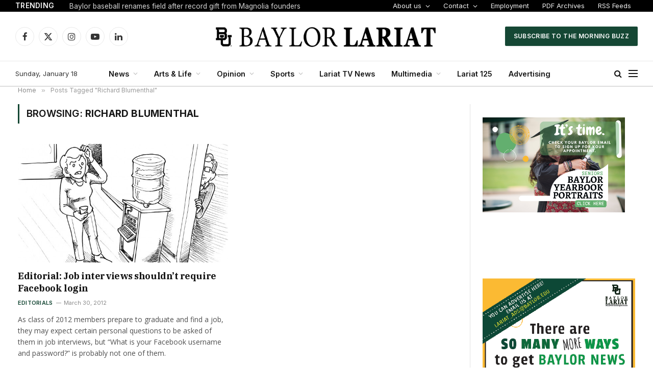

--- FILE ---
content_type: text/html; charset=utf-8
request_url: https://www.google.com/maps/d/embed?mid=17ZxLsvzJYqgDj_X7wvyZBmXnl1SYQi0&ehbc=2E312F
body_size: 10206
content:
<!DOCTYPE html><html itemscope itemtype="http://schema.org/WebSite"><head><script nonce="wjLZeLZ2belr07VrHQZVqg">window['ppConfig'] = {productName: '06194a8f37177242d55a18e38c5a91c6', deleteIsEnforced:  false , sealIsEnforced:  false , heartbeatRate:  0.5 , periodicReportingRateMillis:  60000.0 , disableAllReporting:  false };(function(){'use strict';function k(a){var b=0;return function(){return b<a.length?{done:!1,value:a[b++]}:{done:!0}}}function l(a){var b=typeof Symbol!="undefined"&&Symbol.iterator&&a[Symbol.iterator];if(b)return b.call(a);if(typeof a.length=="number")return{next:k(a)};throw Error(String(a)+" is not an iterable or ArrayLike");}var m=typeof Object.defineProperties=="function"?Object.defineProperty:function(a,b,c){if(a==Array.prototype||a==Object.prototype)return a;a[b]=c.value;return a};
function n(a){a=["object"==typeof globalThis&&globalThis,a,"object"==typeof window&&window,"object"==typeof self&&self,"object"==typeof global&&global];for(var b=0;b<a.length;++b){var c=a[b];if(c&&c.Math==Math)return c}throw Error("Cannot find global object");}var p=n(this);function q(a,b){if(b)a:{var c=p;a=a.split(".");for(var d=0;d<a.length-1;d++){var e=a[d];if(!(e in c))break a;c=c[e]}a=a[a.length-1];d=c[a];b=b(d);b!=d&&b!=null&&m(c,a,{configurable:!0,writable:!0,value:b})}}
q("Object.is",function(a){return a?a:function(b,c){return b===c?b!==0||1/b===1/c:b!==b&&c!==c}});q("Array.prototype.includes",function(a){return a?a:function(b,c){var d=this;d instanceof String&&(d=String(d));var e=d.length;c=c||0;for(c<0&&(c=Math.max(c+e,0));c<e;c++){var f=d[c];if(f===b||Object.is(f,b))return!0}return!1}});
q("String.prototype.includes",function(a){return a?a:function(b,c){if(this==null)throw new TypeError("The 'this' value for String.prototype.includes must not be null or undefined");if(b instanceof RegExp)throw new TypeError("First argument to String.prototype.includes must not be a regular expression");return this.indexOf(b,c||0)!==-1}});function r(a,b,c){a("https://csp.withgoogle.com/csp/proto/"+encodeURIComponent(b),JSON.stringify(c))}function t(){var a;if((a=window.ppConfig)==null?0:a.disableAllReporting)return function(){};var b,c,d,e;return(e=(b=window)==null?void 0:(c=b.navigator)==null?void 0:(d=c.sendBeacon)==null?void 0:d.bind(navigator))!=null?e:u}function u(a,b){var c=new XMLHttpRequest;c.open("POST",a);c.send(b)}
function v(){var a=(w=Object.prototype)==null?void 0:w.__lookupGetter__("__proto__"),b=x,c=y;return function(){var d=a.call(this),e,f,g,h;r(c,b,{type:"ACCESS_GET",origin:(f=window.location.origin)!=null?f:"unknown",report:{className:(g=d==null?void 0:(e=d.constructor)==null?void 0:e.name)!=null?g:"unknown",stackTrace:(h=Error().stack)!=null?h:"unknown"}});return d}}
function z(){var a=(A=Object.prototype)==null?void 0:A.__lookupSetter__("__proto__"),b=x,c=y;return function(d){d=a.call(this,d);var e,f,g,h;r(c,b,{type:"ACCESS_SET",origin:(f=window.location.origin)!=null?f:"unknown",report:{className:(g=d==null?void 0:(e=d.constructor)==null?void 0:e.name)!=null?g:"unknown",stackTrace:(h=Error().stack)!=null?h:"unknown"}});return d}}function B(a,b){C(a.productName,b);setInterval(function(){C(a.productName,b)},a.periodicReportingRateMillis)}
var D="constructor __defineGetter__ __defineSetter__ hasOwnProperty __lookupGetter__ __lookupSetter__ isPrototypeOf propertyIsEnumerable toString valueOf __proto__ toLocaleString x_ngfn_x".split(" "),E=D.concat,F=navigator.userAgent.match(/Firefox\/([0-9]+)\./),G=(!F||F.length<2?0:Number(F[1])<75)?["toSource"]:[],H;if(G instanceof Array)H=G;else{for(var I=l(G),J,K=[];!(J=I.next()).done;)K.push(J.value);H=K}var L=E.call(D,H),M=[];
function C(a,b){for(var c=[],d=l(Object.getOwnPropertyNames(Object.prototype)),e=d.next();!e.done;e=d.next())e=e.value,L.includes(e)||M.includes(e)||c.push(e);e=Object.prototype;d=[];for(var f=0;f<c.length;f++){var g=c[f];d[f]={name:g,descriptor:Object.getOwnPropertyDescriptor(Object.prototype,g),type:typeof e[g]}}if(d.length!==0){c=l(d);for(e=c.next();!e.done;e=c.next())M.push(e.value.name);var h;r(b,a,{type:"SEAL",origin:(h=window.location.origin)!=null?h:"unknown",report:{blockers:d}})}};var N=Math.random(),O=t(),P=window.ppConfig;P&&(P.disableAllReporting||P.deleteIsEnforced&&P.sealIsEnforced||N<P.heartbeatRate&&r(O,P.productName,{origin:window.location.origin,type:"HEARTBEAT"}));var y=t(),Q=window.ppConfig;if(Q)if(Q.deleteIsEnforced)delete Object.prototype.__proto__;else if(!Q.disableAllReporting){var x=Q.productName;try{var w,A;Object.defineProperty(Object.prototype,"__proto__",{enumerable:!1,get:v(),set:z()})}catch(a){}}
(function(){var a=t(),b=window.ppConfig;b&&(b.sealIsEnforced?Object.seal(Object.prototype):b.disableAllReporting||(document.readyState!=="loading"?B(b,a):document.addEventListener("DOMContentLoaded",function(){B(b,a)})))})();}).call(this);
</script><title itemprop="name">Lariat Stands - Google My Maps</title><meta name="robots" content="noindex,nofollow"/><meta http-equiv="X-UA-Compatible" content="IE=edge,chrome=1"><meta name="viewport" content="initial-scale=1.0,minimum-scale=1.0,maximum-scale=1.0,user-scalable=0,width=device-width"/><meta name="description" itemprop="description" content="Location of Lariat newsstands"/><meta itemprop="url" content="https://www.google.com/maps/d/viewer?mid=17ZxLsvzJYqgDj_X7wvyZBmXnl1SYQi0"/><meta itemprop="image" content="https://www.google.com/maps/d/thumbnail?mid=17ZxLsvzJYqgDj_X7wvyZBmXnl1SYQi0"/><meta property="og:type" content="website"/><meta property="og:title" content="Lariat Stands - Google My Maps"/><meta property="og:description" content="Location of Lariat newsstands"/><meta property="og:url" content="https://www.google.com/maps/d/viewer?mid=17ZxLsvzJYqgDj_X7wvyZBmXnl1SYQi0"/><meta property="og:image" content="https://www.google.com/maps/d/thumbnail?mid=17ZxLsvzJYqgDj_X7wvyZBmXnl1SYQi0"/><meta property="og:site_name" content="Google My Maps"/><meta name="twitter:card" content="summary_large_image"/><meta name="twitter:title" content="Lariat Stands - Google My Maps"/><meta name="twitter:description" content="Location of Lariat newsstands"/><meta name="twitter:image:src" content="https://www.google.com/maps/d/thumbnail?mid=17ZxLsvzJYqgDj_X7wvyZBmXnl1SYQi0"/><link rel="stylesheet" id="gmeviewer-styles" href="https://www.gstatic.com/mapspro/_/ss/k=mapspro.gmeviewer.ZPef100W6CI.L.W.O/am=AAAE/d=0/rs=ABjfnFU-qGe8BTkBR_LzMLwzNczeEtSkkw" nonce="UNGIbW6Jimo8h9zFQdi09w"><link rel="stylesheet" href="https://fonts.googleapis.com/css?family=Roboto:300,400,500,700" nonce="UNGIbW6Jimo8h9zFQdi09w"><link rel="shortcut icon" href="//www.gstatic.com/mapspro/images/favicon-001.ico"><link rel="canonical" href="https://www.google.com/mymaps/viewer?mid=17ZxLsvzJYqgDj_X7wvyZBmXnl1SYQi0&amp;hl=en_US"></head><body jscontroller="O1VPAb" jsaction="click:cOuCgd;"><div class="c4YZDc HzV7m-b7CEbf SfQLQb-QClCJf-giiMnc SfQLQb-dIxMhd-bN97Pc-b3rLgd"><div class="jQhVs-haAclf"><div class="jQhVs-uMX1Ee-My5Dr-purZT-uDEFge"><div class="jQhVs-uMX1Ee-My5Dr-purZT-uDEFge-bN97Pc"><div class="jQhVs-uMX1Ee-My5Dr-purZT-uDEFge-Bz112c"></div><div class="jQhVs-uMX1Ee-My5Dr-purZT-uDEFge-fmcmS-haAclf"><div class="jQhVs-uMX1Ee-My5Dr-purZT-uDEFge-fmcmS">Open full screen to view more</div></div></div></div></div><div class="i4ewOd-haAclf"><div class="i4ewOd-UzWXSb" id="map-canvas"></div></div><div class="X3SwIb-haAclf NBDE7b-oxvKad"><div class="X3SwIb-i8xkGf"></div></div><div class="Te60Vd-ZMv3u dIxMhd-bN97Pc-b3rLgd"><div class="dIxMhd-bN97Pc-Tswv1b-Bz112c"></div><div class="dIxMhd-bN97Pc-b3rLgd-fmcmS">This map was created by a user. <a href="//support.google.com/mymaps/answer/3024454?hl=en&amp;amp;ref_topic=3188329" target="_blank">Learn how to create your own.</a></div><div class="dIxMhd-bN97Pc-b3rLgd-TvD9Pc" title="Close"></div></div><script nonce="wjLZeLZ2belr07VrHQZVqg">this.gbar_=this.gbar_||{};(function(_){var window=this;
try{
_.Fd=function(a,b,c){if(!a.j)if(c instanceof Array)for(var d of c)_.Fd(a,b,d);else{d=(0,_.y)(a.C,a,b);const e=a.v+c;a.v++;b.dataset.eqid=e;a.B[e]=d;b&&b.addEventListener?b.addEventListener(c,d,!1):b&&b.attachEvent?b.attachEvent("on"+c,d):a.o.log(Error("t`"+b))}};
}catch(e){_._DumpException(e)}
try{
var Gd=document.querySelector(".gb_J .gb_B"),Hd=document.querySelector("#gb.gb_ad");Gd&&!Hd&&_.Fd(_.od,Gd,"click");
}catch(e){_._DumpException(e)}
try{
_.qh=function(a){if(a.v)return a.v;for(const b in a.i)if(a.i[b].ka()&&a.i[b].B())return a.i[b];return null};_.rh=function(a,b){a.i[b.J()]=b};var sh=new class extends _.N{constructor(){var a=_.$c;super();this.B=a;this.v=null;this.o={};this.C={};this.i={};this.j=null}A(a){this.i[a]&&(_.qh(this)&&_.qh(this).J()==a||this.i[a].P(!0))}Ua(a){this.j=a;for(const b in this.i)this.i[b].ka()&&this.i[b].Ua(a)}oc(a){return a in this.i?this.i[a]:null}};_.rd("dd",sh);
}catch(e){_._DumpException(e)}
try{
_.Ji=function(a,b){return _.H(a,36,b)};
}catch(e){_._DumpException(e)}
try{
var Ki=document.querySelector(".gb_z .gb_B"),Li=document.querySelector("#gb.gb_ad");Ki&&!Li&&_.Fd(_.od,Ki,"click");
}catch(e){_._DumpException(e)}
})(this.gbar_);
// Google Inc.
</script><script nonce="wjLZeLZ2belr07VrHQZVqg">
  function _DumpException(e) {
    if (window.console) {
      window.console.error(e.stack);
    }
  }
  var _pageData = "[[1,null,null,null,null,null,null,null,null,null,\"at\",\"\",\"\",1768773320683,\"\",\"en_US\",false,[],\"https://www.google.com/maps/d/viewer?mid\\u003d17ZxLsvzJYqgDj_X7wvyZBmXnl1SYQi0\",\"https://www.google.com/maps/d/embed?mid\\u003d17ZxLsvzJYqgDj_X7wvyZBmXnl1SYQi0\\u0026ehbc\\u003d2E312F\",\"https://www.google.com/maps/d/edit?mid\\u003d17ZxLsvzJYqgDj_X7wvyZBmXnl1SYQi0\",\"https://www.google.com/maps/d/thumbnail?mid\\u003d17ZxLsvzJYqgDj_X7wvyZBmXnl1SYQi0\",null,null,true,\"https://www.google.com/maps/d/print?mid\\u003d17ZxLsvzJYqgDj_X7wvyZBmXnl1SYQi0\",\"https://www.google.com/maps/d/pdf?mid\\u003d17ZxLsvzJYqgDj_X7wvyZBmXnl1SYQi0\",\"https://www.google.com/maps/d/viewer?mid\\u003d17ZxLsvzJYqgDj_X7wvyZBmXnl1SYQi0\",null,false,\"/maps/d\",\"maps/sharing\",\"//www.google.com/intl/en_US/help/terms_maps.html\",true,\"https://docs.google.com/picker\",null,false,null,[[[\"//www.gstatic.com/mapspro/images/google-my-maps-logo-regular-001.png\",143,25],[\"//www.gstatic.com/mapspro/images/google-my-maps-logo-regular-2x-001.png\",286,50]],[[\"//www.gstatic.com/mapspro/images/google-my-maps-logo-small-001.png\",113,20],[\"//www.gstatic.com/mapspro/images/google-my-maps-logo-small-2x-001.png\",226,40]]],1,\"https://www.gstatic.com/mapspro/_/js/k\\u003dmapspro.gmeviewer.en_US.knJKv4m5-eY.O/am\\u003dAAAE/d\\u003d0/rs\\u003dABjfnFWJ7eYXBrZ1WlLyBY6MwF9-imcrgg/m\\u003dgmeviewer_base\",null,null,true,null,\"US\",null,null,null,null,null,null,true],[\"mf.map\",\"17ZxLsvzJYqgDj_X7wvyZBmXnl1SYQi0\",\"Lariat Stands\",null,[-97.12299753565665,31.561829349985896,-97.04819609064933,31.533704990821395],[-97.1245305,31.5586697,-97.11148820000001,31.540767000000002],[[null,\"9CwmTqwkHj8\",\"Newsstands\",\"\",[[[\"https://mt.googleapis.com/vt/icon/name\\u003dicons/onion/SHARED-mymaps-pin-container-bg_4x.png,icons/onion/SHARED-mymaps-pin-container_4x.png,icons/onion/1899-blank-shape_pin_4x.png\\u0026highlight\\u003dff000000,0288D1\\u0026scale\\u003d2.0\"],null,1,1,[[null,[31.549484100000004,-97.1184986]],\"0\",null,\"9CwmTqwkHj8\",[31.5494841,-97.1184986],[0,-128],\"44A76FB89B322768\"],[[\"Castellaw\"]]],[[\"https://mt.googleapis.com/vt/icon/name\\u003dicons/onion/SHARED-mymaps-pin-container-bg_4x.png,icons/onion/SHARED-mymaps-pin-container_4x.png,icons/onion/1899-blank-shape_pin_4x.png\\u0026highlight\\u003dff000000,0288D1\\u0026scale\\u003d2.0\"],null,1,1,[[null,[31.549642999999996,-97.1187134]],\"0\",null,\"9CwmTqwkHj8\",[31.549643,-97.1187134],[0,-128],\"44A77037CF88E396\"],[[\"Castellaw\"]]],[[\"https://mt.googleapis.com/vt/icon/name\\u003dicons/onion/SHARED-mymaps-pin-container-bg_4x.png,icons/onion/SHARED-mymaps-pin-container_4x.png,icons/onion/1899-blank-shape_pin_4x.png\\u0026highlight\\u003dff000000,0288D1\\u0026scale\\u003d2.0\"],null,1,1,[[null,[31.5504483,-97.1199282]],\"0\",null,\"9CwmTqwkHj8\",[31.5504483,-97.1199282],[0,-128],\"44A77985198BB8F3\"],[[\"Truett Seminary\"]]],[[\"https://mt.googleapis.com/vt/icon/name\\u003dicons/onion/SHARED-mymaps-pin-container-bg_4x.png,icons/onion/SHARED-mymaps-pin-container_4x.png,icons/onion/1899-blank-shape_pin_4x.png\\u0026highlight\\u003dff000000,0288D1\\u0026scale\\u003d2.0\"],null,1,1,[[null,[31.5503342,-97.1171177]],\"0\",null,\"9CwmTqwkHj8\",[31.5503342,-97.1171177],[0,-128],\"44A77A01A551979F\"],[[\"Rogers Engineering\"]]],[[\"https://mt.googleapis.com/vt/icon/name\\u003dicons/onion/SHARED-mymaps-pin-container-bg_4x.png,icons/onion/SHARED-mymaps-pin-container_4x.png,icons/onion/1899-blank-shape_pin_4x.png\\u0026highlight\\u003dff000000,0288D1\\u0026scale\\u003d2.0\"],null,1,1,[[null,[31.5497139,-97.1147247]],\"0\",null,\"9CwmTqwkHj8\",[31.5497139,-97.1147247],[0,-128],\"44A77AAB09A76BA1\"],[[\"Lewis Art Building\"]]],[[\"https://mt.googleapis.com/vt/icon/name\\u003dicons/onion/SHARED-mymaps-pin-container-bg_4x.png,icons/onion/SHARED-mymaps-pin-container_4x.png,icons/onion/1899-blank-shape_pin_4x.png\\u0026highlight\\u003dff000000,0288D1\\u0026scale\\u003d2.0\"],null,1,1,[[null,[31.5484634,-97.1133865]],\"0\",null,\"9CwmTqwkHj8\",[31.5484634,-97.1133865],[0,-128],\"44A77B4ABCB8CD73\"],[[\"Baylor Science Building\"]]],[[\"https://mt.googleapis.com/vt/icon/name\\u003dicons/onion/SHARED-mymaps-pin-container-bg_4x.png,icons/onion/SHARED-mymaps-pin-container_4x.png,icons/onion/1899-blank-shape_pin_4x.png\\u0026highlight\\u003dff000000,0288D1\\u0026scale\\u003d2.0\"],null,1,1,[[null,[31.5479683,-97.1130304]],\"0\",null,\"9CwmTqwkHj8\",[31.5479683,-97.1130304],[0,-128],\"44A77BD5ED44FC67\"],[[\"Baylor Science Building\"]]],[[\"https://mt.googleapis.com/vt/icon/name\\u003dicons/onion/SHARED-mymaps-pin-container-bg_4x.png,icons/onion/SHARED-mymaps-pin-container_4x.png,icons/onion/1899-blank-shape_pin_4x.png\\u0026highlight\\u003dff000000,0288D1\\u0026scale\\u003d2.0\"],null,1,1,[[null,[31.547506800000004,-97.1130602]],\"0\",null,\"9CwmTqwkHj8\",[31.5475068,-97.1130602],[0,-128],\"44A77CA7F3106804\"],[[\"Baylor Science Building\"]]],[[\"https://mt.googleapis.com/vt/icon/name\\u003dicons/onion/SHARED-mymaps-pin-container-bg_4x.png,icons/onion/SHARED-mymaps-pin-container_4x.png,icons/onion/1899-blank-shape_pin_4x.png\\u0026highlight\\u003dff000000,0288D1\\u0026scale\\u003d2.0\"],null,1,1,[[null,[31.547394300000004,-97.1141629]],\"0\",null,\"9CwmTqwkHj8\",[31.5473943,-97.1141629],[0,-128],\"44A7883BDB49D51C\"],[[\"Student Life Center\"]]],[[\"https://mt.googleapis.com/vt/icon/name\\u003dicons/onion/SHARED-mymaps-pin-container-bg_4x.png,icons/onion/SHARED-mymaps-pin-container_4x.png,icons/onion/1899-blank-shape_pin_4x.png\\u0026highlight\\u003dff000000,0288D1\\u0026scale\\u003d2.0\"],null,1,1,[[null,[31.5450855,-97.11374380000001]],\"0\",null,\"9CwmTqwkHj8\",[31.5450855,-97.1137438],[0,-128],\"44A788BBDBF35DD0\"],[[\"East Village\"]]],[[\"https://mt.googleapis.com/vt/icon/name\\u003dicons/onion/SHARED-mymaps-pin-container-bg_4x.png,icons/onion/SHARED-mymaps-pin-container_4x.png,icons/onion/1899-blank-shape_pin_4x.png\\u0026highlight\\u003dff000000,0288D1\\u0026scale\\u003d2.0\"],null,1,1,[[null,[31.5474551,-97.1178456]],\"0\",null,\"9CwmTqwkHj8\",[31.5474551,-97.1178456],[0,-128],\"44A789453DC58821\"],[[\"Sid Richardson\"]]],[[\"https://mt.googleapis.com/vt/icon/name\\u003dicons/onion/SHARED-mymaps-pin-container-bg_4x.png,icons/onion/SHARED-mymaps-pin-container_4x.png,icons/onion/1899-blank-shape_pin_4x.png\\u0026highlight\\u003dff000000,0288D1\\u0026scale\\u003d2.0\"],null,1,1,[[null,[31.5473368,-97.1179938]],\"0\",null,\"9CwmTqwkHj8\",[31.5473368,-97.1179938],[0,-128],\"44A789A7CB5E6696\"],[[\"Sid Richardson\"]]],[[\"https://mt.googleapis.com/vt/icon/name\\u003dicons/onion/SHARED-mymaps-pin-container-bg_4x.png,icons/onion/SHARED-mymaps-pin-container_4x.png,icons/onion/1899-blank-shape_pin_4x.png\\u0026highlight\\u003dff000000,0288D1\\u0026scale\\u003d2.0\"],null,1,1,[[null,[31.548739000000005,-97.1193936]],\"0\",null,\"9CwmTqwkHj8\",[31.548739,-97.1193936],[0,-128],\"44A78A17A6DD368F\"],[[\"Marrs Mclean Science\"]]],[[\"https://mt.googleapis.com/vt/icon/name\\u003dicons/onion/SHARED-mymaps-pin-container-bg_4x.png,icons/onion/SHARED-mymaps-pin-container_4x.png,icons/onion/1899-blank-shape_pin_4x.png\\u0026highlight\\u003dff000000,0288D1\\u0026scale\\u003d2.0\"],null,1,1,[[null,[31.548619000000002,-97.1195478]],\"0\",null,\"9CwmTqwkHj8\",[31.548619,-97.1195478],[0,-128],\"44A78ABA8996F34E\"],[[\"Marrs Mclean Science\"]]],[[\"https://mt.googleapis.com/vt/icon/name\\u003dicons/onion/SHARED-mymaps-pin-container-bg_4x.png,icons/onion/SHARED-mymaps-pin-container_4x.png,icons/onion/1899-blank-shape_pin_4x.png\\u0026highlight\\u003dff000000,0288D1\\u0026scale\\u003d2.0\"],null,1,1,[[null,[31.5474359,-97.1205073]],\"0\",null,\"9CwmTqwkHj8\",[31.5474359,-97.1205073],[0,-128],\"44A78AFEC357B3DD\"],[[\"Marrs Mclean Gym\"]]],[[\"https://mt.googleapis.com/vt/icon/name\\u003dicons/onion/SHARED-mymaps-pin-container-bg_4x.png,icons/onion/SHARED-mymaps-pin-container_4x.png,icons/onion/1899-blank-shape_pin_4x.png\\u0026highlight\\u003dff000000,0288D1\\u0026scale\\u003d2.0\"],null,1,1,[[null,[31.554328400000003,-97.1152847]],\"0\",null,\"9CwmTqwkHj8\",[31.5543284,-97.1152847],[0,-128],\"44A78D5C2D764E00\"],[[\"Law School\"]]],[[\"https://mt.googleapis.com/vt/icon/name\\u003dicons/onion/SHARED-mymaps-pin-container-bg_4x.png,icons/onion/SHARED-mymaps-pin-container_4x.png,icons/onion/1899-blank-shape_pin_4x.png\\u0026highlight\\u003dff000000,0288D1\\u0026scale\\u003d2.0\"],null,1,1,[[null,[31.5519532,-97.11500000000001]],\"0\",null,\"9CwmTqwkHj8\",[31.5519532,-97.115],[0,-128],\"44A78DCC78C0CB9E\"],[[\"Mayborn Museum Complex\"]]],[[\"https://mt.googleapis.com/vt/icon/name\\u003dicons/onion/SHARED-mymaps-pin-container-bg_4x.png,icons/onion/SHARED-mymaps-pin-container_4x.png,icons/onion/1899-blank-shape_pin_4x.png\\u0026highlight\\u003dff000000,0288D1\\u0026scale\\u003d2.0\"],null,1,1,[[null,[31.555560300000003,-97.1215788]],\"0\",null,\"9CwmTqwkHj8\",[31.5555603,-97.1215788],[0,-128],\"44A78EAEF70A330E\"],[[\"Robinson Tower\"]]],[[\"https://mt.googleapis.com/vt/icon/name\\u003dicons/onion/SHARED-mymaps-pin-container-bg_4x.png,icons/onion/SHARED-mymaps-pin-container_4x.png,icons/onion/1899-blank-shape_pin_4x.png\\u0026highlight\\u003dff000000,0288D1\\u0026scale\\u003d2.0\"],null,1,1,[[null,[31.5586697,-97.1166329]],\"0\",null,\"9CwmTqwkHj8\",[31.5586697,-97.1166329],[0,-128],\"44A78F907FBA7D7F\"],[[\"Baylor Club\"]]],[[\"https://mt.googleapis.com/vt/icon/name\\u003dicons/onion/SHARED-mymaps-pin-container-bg_4x.png,icons/onion/SHARED-mymaps-pin-container_4x.png,icons/onion/1899-blank-shape_pin_4x.png\\u0026highlight\\u003dff000000,0288D1\\u0026scale\\u003d2.0\"],null,1,1,[[null,[31.540767000000002,-97.11148820000001]],\"0\",null,\"9CwmTqwkHj8\",[31.540767,-97.1114882],[0,-128],\"44A7906AA966B31C\"],[[\"Brothers Management\"]]],[[\"https://mt.googleapis.com/vt/icon/name\\u003dicons/onion/SHARED-mymaps-pin-container-bg_4x.png,icons/onion/SHARED-mymaps-pin-container_4x.png,icons/onion/1899-blank-shape_pin_4x.png\\u0026highlight\\u003dff000000,0288D1\\u0026scale\\u003d2.0\"],null,1,1,[[null,[31.548824000000003,-97.1181195]],\"0\",null,\"9CwmTqwkHj8\",[31.548824,-97.1181195],[0,-128],\"44A79102DCF01962\"],[[\"Moody Library\"]]],[[\"https://mt.googleapis.com/vt/icon/name\\u003dicons/onion/SHARED-mymaps-pin-container-bg_4x.png,icons/onion/SHARED-mymaps-pin-container_4x.png,icons/onion/1899-blank-shape_pin_4x.png\\u0026highlight\\u003dff000000,0288D1\\u0026scale\\u003d2.0\"],null,1,1,[[null,[31.548757700000003,-97.1179398]],\"0\",null,\"9CwmTqwkHj8\",[31.5487577,-97.1179398],[0,-128],\"44A791D11D82FD8A\"],[[\"Moody Library\"]]],[[\"https://mt.googleapis.com/vt/icon/name\\u003dicons/onion/SHARED-mymaps-pin-container-bg_4x.png,icons/onion/SHARED-mymaps-pin-container_4x.png,icons/onion/1899-blank-shape_pin_4x.png\\u0026highlight\\u003dff000000,0288D1\\u0026scale\\u003d2.0\"],null,1,1,[[null,[31.5488362,-97.1177113]],\"0\",null,\"9CwmTqwkHj8\",[31.5488362,-97.1177113],[0,-128],\"44A792530E9C6B84\"],[[\"Moody Library\"]]],[[\"https://mt.googleapis.com/vt/icon/name\\u003dicons/onion/SHARED-mymaps-pin-container-bg_4x.png,icons/onion/SHARED-mymaps-pin-container_4x.png,icons/onion/1899-blank-shape_pin_4x.png\\u0026highlight\\u003dff000000,0288D1\\u0026scale\\u003d2.0\"],null,1,1,[[null,[31.549444899999997,-97.1176513]],\"0\",null,\"9CwmTqwkHj8\",[31.5494449,-97.1176513],[0,-128],\"44A792FFA533DBC6\"],[[\"Poage Library\"]]],[[\"https://mt.googleapis.com/vt/icon/name\\u003dicons/onion/SHARED-mymaps-pin-container-bg_4x.png,icons/onion/SHARED-mymaps-pin-container_4x.png,icons/onion/1899-blank-shape_pin_4x.png\\u0026highlight\\u003dff000000,0288D1\\u0026scale\\u003d2.0\"],null,1,1,[[null,[31.549524900000005,-97.1169351]],\"0\",null,\"9CwmTqwkHj8\",[31.5495249,-97.1169351],[0,-128],\"44A79344983ECE2F\"],[[\"Jones Library\"]]],[[\"https://mt.googleapis.com/vt/icon/name\\u003dicons/onion/SHARED-mymaps-pin-container-bg_4x.png,icons/onion/SHARED-mymaps-pin-container_4x.png,icons/onion/1899-blank-shape_pin_4x.png\\u0026highlight\\u003dff000000,0288D1\\u0026scale\\u003d2.0\"],null,1,1,[[null,[31.548681100000003,-97.1208834]],\"0\",null,\"9CwmTqwkHj8\",[31.5486811,-97.1208834],[0,-128],\"44A794F7AFB79891\"],[[\"Penland\"]]],[[\"https://mt.googleapis.com/vt/icon/name\\u003dicons/onion/SHARED-mymaps-pin-container-bg_4x.png,icons/onion/SHARED-mymaps-pin-container_4x.png,icons/onion/1899-blank-shape_pin_4x.png\\u0026highlight\\u003dff000000,0288D1\\u0026scale\\u003d2.0\"],null,1,1,[[null,[31.548067200000002,-97.1218914]],\"0\",null,\"9CwmTqwkHj8\",[31.5480672,-97.1218914],[0,-128],\"44A795760B339EC1\"],[[\"Baylor Bookstore\"]]],[[\"https://mt.googleapis.com/vt/icon/name\\u003dicons/onion/SHARED-mymaps-pin-container-bg_4x.png,icons/onion/SHARED-mymaps-pin-container_4x.png,icons/onion/1899-blank-shape_pin_4x.png\\u0026highlight\\u003dff000000,0288D1\\u0026scale\\u003d2.0\"],null,1,1,[[null,[31.547565700000003,-97.1230895]],\"0\",null,\"9CwmTqwkHj8\",[31.5475657,-97.1230895],[0,-128],\"44A79611959D7CB2\"],[[\"Brooks Great Hall\"]]],[[\"https://mt.googleapis.com/vt/icon/name\\u003dicons/onion/SHARED-mymaps-pin-container-bg_4x.png,icons/onion/SHARED-mymaps-pin-container_4x.png,icons/onion/1899-blank-shape_pin_4x.png\\u0026highlight\\u003dff000000,0288D1\\u0026scale\\u003d2.0\"],null,1,1,[[null,[31.5459894,-97.1245305]],\"0\",null,\"9CwmTqwkHj8\",[31.5459894,-97.1245305],[0,-128],\"44A796F69F7CE924\"],[[\"Common Grounds\"]]],[[\"https://mt.googleapis.com/vt/icon/name\\u003dicons/onion/SHARED-mymaps-pin-container-bg_4x.png,icons/onion/SHARED-mymaps-pin-container_4x.png,icons/onion/1899-blank-shape_pin_4x.png\\u0026highlight\\u003dff000000,0288D1\\u0026scale\\u003d2.0\"],null,1,1,[[null,[31.545598000000002,-97.1235527]],\"0\",null,\"9CwmTqwkHj8\",[31.545598,-97.1235527],[0,-128],\"44A797B5923B53A1\"],[[\"Family and Consumer Sciences\"]]],[[\"https://mt.googleapis.com/vt/icon/name\\u003dicons/onion/SHARED-mymaps-pin-container-bg_4x.png,icons/onion/SHARED-mymaps-pin-container_4x.png,icons/onion/1899-blank-shape_pin_4x.png\\u0026highlight\\u003dff000000,0288D1\\u0026scale\\u003d2.0\"],null,1,1,[[null,[31.543496300000005,-97.1193066]],\"0\",null,\"9CwmTqwkHj8\",[31.5434963,-97.1193066],[0,-128],\"44A798C466E65218\"],[[\"Roxy Grove Hall\"]]],[[\"https://mt.googleapis.com/vt/icon/name\\u003dicons/onion/SHARED-mymaps-pin-container-bg_4x.png,icons/onion/SHARED-mymaps-pin-container_4x.png,icons/onion/1899-blank-shape_pin_4x.png\\u0026highlight\\u003dff000000,0288D1\\u0026scale\\u003d2.0\"],null,1,1,[[null,[31.544029899999998,-97.1193628]],\"0\",null,\"9CwmTqwkHj8\",[31.5440299,-97.1193628],[0,-128],\"44A799121167FC7D\"],[[\"Waco Hall\"]]],[[\"https://mt.googleapis.com/vt/icon/name\\u003dicons/onion/SHARED-mymaps-pin-container-bg_4x.png,icons/onion/SHARED-mymaps-pin-container_4x.png,icons/onion/1899-blank-shape_pin_4x.png\\u0026highlight\\u003dff000000,0288D1\\u0026scale\\u003d2.0\"],null,1,1,[[null,[31.544844700000002,-97.1183398]],\"0\",null,\"9CwmTqwkHj8\",[31.5448447,-97.1183398],[0,-128],\"44A7997F1E282CBF\"],[[\"Bobo Baptist Student Center\"]]],[[\"https://mt.googleapis.com/vt/icon/name\\u003dicons/onion/SHARED-mymaps-pin-container-bg_4x.png,icons/onion/SHARED-mymaps-pin-container_4x.png,icons/onion/1899-blank-shape_pin_4x.png\\u0026highlight\\u003dff000000,0288D1\\u0026scale\\u003d2.0\"],null,1,1,[[null,[31.545053600000003,-97.1178909]],\"0\",null,\"9CwmTqwkHj8\",[31.5450536,-97.1178909],[0,-128],\"44A79AA2FA215BF2\"],[[\"Faculty Center\"]]],[[\"https://mt.googleapis.com/vt/icon/name\\u003dicons/onion/SHARED-mymaps-pin-container-bg_4x.png,icons/onion/SHARED-mymaps-pin-container_4x.png,icons/onion/1899-blank-shape_pin_4x.png\\u0026highlight\\u003dff000000,0288D1\\u0026scale\\u003d2.0\"],null,1,1,[[null,[31.546057900000005,-97.1185427]],\"0\",null,\"9CwmTqwkHj8\",[31.5460579,-97.1185427],[0,-128],\"44A79B4FE4495D9B\"],[[\"Hankamer\"]]],[[\"https://mt.googleapis.com/vt/icon/name\\u003dicons/onion/SHARED-mymaps-pin-container-bg_4x.png,icons/onion/SHARED-mymaps-pin-container_4x.png,icons/onion/1899-blank-shape_pin_4x.png\\u0026highlight\\u003dff000000,0288D1\\u0026scale\\u003d2.0\"],null,1,1,[[null,[31.5460407,-97.1186232]],\"0\",null,\"9CwmTqwkHj8\",[31.5460407,-97.1186232],[0,-128],\"44A79CB293274D10\"],[[\"Hankamer\"]]],[[\"https://mt.googleapis.com/vt/icon/name\\u003dicons/onion/SHARED-mymaps-pin-container-bg_4x.png,icons/onion/SHARED-mymaps-pin-container_4x.png,icons/onion/1899-blank-shape_pin_4x.png\\u0026highlight\\u003dff000000,0288D1\\u0026scale\\u003d2.0\"],null,1,1,[[null,[31.5458889,-97.1176043]],\"0\",null,\"9CwmTqwkHj8\",[31.5458889,-97.1176043],[0,-128],\"44A79FA0415381D4\"],[[\"Department of Public Safety\"]]],[[\"https://mt.googleapis.com/vt/icon/name\\u003dicons/onion/SHARED-mymaps-pin-container-bg_4x.png,icons/onion/SHARED-mymaps-pin-container_4x.png,icons/onion/1899-blank-shape_pin_4x.png\\u0026highlight\\u003dff000000,0288D1\\u0026scale\\u003d2.0\"],null,1,1,[[null,[31.545783699999998,-97.11768080000002]],\"0\",null,\"9CwmTqwkHj8\",[31.5457837,-97.1176808],[0,-128],\"44A7A00D1AC207E1\"],[[\"DPS Hallway\"]]],[[\"https://mt.googleapis.com/vt/icon/name\\u003dicons/onion/SHARED-mymaps-pin-container-bg_4x.png,icons/onion/SHARED-mymaps-pin-container_4x.png,icons/onion/1899-blank-shape_pin_4x.png\\u0026highlight\\u003dff000000,0288D1\\u0026scale\\u003d2.0\"],null,1,1,[[null,[31.5453937,-97.1189074]],\"0\",null,\"9CwmTqwkHj8\",[31.5453937,-97.1189074],[0,-128],\"44A7A249F923FEAE\"],[[\"Carroll Library\"]]],[[\"https://mt.googleapis.com/vt/icon/name\\u003dicons/onion/SHARED-mymaps-pin-container-bg_4x.png,icons/onion/SHARED-mymaps-pin-container_4x.png,icons/onion/1899-blank-shape_pin_4x.png\\u0026highlight\\u003dff000000,0288D1\\u0026scale\\u003d2.0\"],null,1,1,[[null,[31.545401400000003,-97.1204103]],\"0\",null,\"9CwmTqwkHj8\",[31.5454014,-97.1204103],[0,-128],\"44A7A2F4238289C4\"],[[\"Draper\"]]],[[\"https://mt.googleapis.com/vt/icon/name\\u003dicons/onion/SHARED-mymaps-pin-container-bg_4x.png,icons/onion/SHARED-mymaps-pin-container_4x.png,icons/onion/1899-blank-shape_pin_4x.png\\u0026highlight\\u003dff000000,0288D1\\u0026scale\\u003d2.0\"],null,1,1,[[null,[31.545126,-97.1198471]],\"0\",null,\"9CwmTqwkHj8\",[31.545126,-97.1198471],[0,-128],\"44A7A35D3AFB3C3B\"],[[\"Draper\"]]],[[\"https://mt.googleapis.com/vt/icon/name\\u003dicons/onion/SHARED-mymaps-pin-container-bg_4x.png,icons/onion/SHARED-mymaps-pin-container_4x.png,icons/onion/1899-blank-shape_pin_4x.png\\u0026highlight\\u003dff000000,0288D1\\u0026scale\\u003d2.0\"],null,1,1,[[null,[31.545221599999998,-97.1195632]],\"0\",null,\"9CwmTqwkHj8\",[31.5452216,-97.1195632],[0,-128],\"44A7A3BE3CB5057C\"],[[\"Burleson\"]]],[[\"https://mt.googleapis.com/vt/icon/name\\u003dicons/onion/SHARED-mymaps-pin-container-bg_4x.png,icons/onion/SHARED-mymaps-pin-container_4x.png,icons/onion/1899-blank-shape_pin_4x.png\\u0026highlight\\u003dff000000,0288D1\\u0026scale\\u003d2.0\"],null,1,1,[[null,[31.545800200000002,-97.1213945]],\"0\",null,\"9CwmTqwkHj8\",[31.5458002,-97.1213945],[0,-128],\"44A7A4862CB53072\"],[[\"Pat Neff\"]]],[[\"https://mt.googleapis.com/vt/icon/name\\u003dicons/onion/SHARED-mymaps-pin-container-bg_4x.png,icons/onion/SHARED-mymaps-pin-container_4x.png,icons/onion/1899-blank-shape_pin_4x.png\\u0026highlight\\u003dff000000,0288D1\\u0026scale\\u003d2.0\"],null,1,1,[[null,[31.544269399999997,-97.1212194]],\"0\",null,\"9CwmTqwkHj8\",[31.5442694,-97.1212194],[0,-128],\"44A7A58F92BCEA8F\"],[[\"Memorial Cafeteria\"]]],[[\"https://mt.googleapis.com/vt/icon/name\\u003dicons/onion/SHARED-mymaps-pin-container-bg_4x.png,icons/onion/SHARED-mymaps-pin-container_4x.png,icons/onion/1899-blank-shape_pin_4x.png\\u0026highlight\\u003dff000000,0288D1\\u0026scale\\u003d2.0\"],null,1,1,[[null,[31.543125400000005,-97.1200235]],\"0\",null,\"9CwmTqwkHj8\",[31.5431254,-97.1200235],[0,-128],\"44A7A67848971AB6\"],[[\"Armstrong Browning\"]]],[[\"https://mt.googleapis.com/vt/icon/name\\u003dicons/onion/SHARED-mymaps-pin-container-bg_4x.png,icons/onion/SHARED-mymaps-pin-container_4x.png,icons/onion/1899-blank-shape_pin_4x.png\\u0026highlight\\u003dff000000,0288D1\\u0026scale\\u003d2.0\"],null,1,1,[[null,[31.5470319,-97.1210535]],\"0\",null,\"9CwmTqwkHj8\",[31.5470319,-97.1210535],[0,-128],\"44A7A751BAFF250D\"],[[\"Bill Daniel Student Center\"]]],[[\"https://mt.googleapis.com/vt/icon/name\\u003dicons/onion/SHARED-mymaps-pin-container-bg_4x.png,icons/onion/SHARED-mymaps-pin-container_4x.png,icons/onion/1899-blank-shape_pin_4x.png\\u0026highlight\\u003dff000000,0288D1\\u0026scale\\u003d2.0\"],null,1,1,[[null,[31.546987300000005,-97.1212869]],\"0\",null,\"9CwmTqwkHj8\",[31.5469873,-97.1212869],[0,-128],\"44A7A7A62A1B280F\"],[[\"Bill Daniel Student Center\"]]],[[\"https://mt.googleapis.com/vt/icon/name\\u003dicons/onion/SHARED-mymaps-pin-container-bg_4x.png,icons/onion/SHARED-mymaps-pin-container_4x.png,icons/onion/1899-blank-shape_pin_4x.png\\u0026highlight\\u003dff000000,0288D1\\u0026scale\\u003d2.0\"],null,1,1,[[null,[31.5462759,-97.1201211]],\"0\",null,\"9CwmTqwkHj8\",[31.5462759,-97.1201211],[0,-128],\"44A7A81E49EE5F98\"],[[\"Carrol Science\"]]],[[\"https://mt.googleapis.com/vt/icon/name\\u003dicons/onion/SHARED-mymaps-pin-container-bg_4x.png,icons/onion/SHARED-mymaps-pin-container_4x.png,icons/onion/1899-blank-shape_pin_4x.png\\u0026highlight\\u003dff000000,0288D1\\u0026scale\\u003d2.0\"],null,1,1,[[null,[31.546357100000005,-97.120219]],\"0\",null,\"9CwmTqwkHj8\",[31.5463571,-97.120219],[0,-128],\"44A7A87428610E5E\"],[[\"Carroll Science\"]]],[[\"https://mt.googleapis.com/vt/icon/name\\u003dicons/onion/SHARED-mymaps-pin-container-bg_4x.png,icons/onion/SHARED-mymaps-pin-container_4x.png,icons/onion/1899-blank-shape_pin_4x.png\\u0026highlight\\u003dff000000,0288D1\\u0026scale\\u003d2.0\"],null,1,1,[[null,[31.546579500000004,-97.1193337]],\"0\",null,\"9CwmTqwkHj8\",[31.5465795,-97.1193337],[0,-128],\"44A7A9383368744D\"],[[\"Morrison Hall\"]]]],null,null,true,null,null,null,null,[[\"9CwmTqwkHj8\",1,null,null,null,\"https://www.google.com/maps/d/kml?mid\\u003d17ZxLsvzJYqgDj_X7wvyZBmXnl1SYQi0\\u0026resourcekey\\u0026lid\\u003d9CwmTqwkHj8\",null,null,null,null,null,2,null,[[[\"44A76FB89B322768\",[[[31.5494841,-97.1184986]]],null,null,0,[[\"name\",[\"Castellaw\"],1],[\"description\",[\"2nd Floor - Top of Stairs\"],1]],null,0],[\"44A77037CF88E396\",[[[31.549643,-97.1187134]]],null,null,0,[[\"name\",[\"Castellaw\"],1],[\"description\",[\"2nd Floor - Top of Stairs\"],1]],null,1],[\"44A77985198BB8F3\",[[[31.5504483,-97.1199282]]],null,null,0,[[\"name\",[\"Truett Seminary\"],1],[\"description\",[\"Inside Lobby\"],1]],null,2],[\"44A77A01A551979F\",[[[31.5503342,-97.1171177]]],null,null,0,[[\"name\",[\"Rogers Engineering\"],1],[\"description\",[\"Inside Lobby\"],1]],null,3],[\"44A77AAB09A76BA1\",[[[31.5497139,-97.1147247]]],null,null,0,[[\"name\",[\"Lewis Art Building\"],1],[\"description\",[\"Entryway\"],1]],null,4],[\"44A77B4ABCB8CD73\",[[[31.5484634,-97.1133865]]],null,null,0,[[\"name\",[\"Baylor Science Building\"],1],[\"description\",[\"A-wing hallway\"],1]],null,5],[\"44A77BD5ED44FC67\",[[[31.5479683,-97.1130304]]],null,null,0,[[\"name\",[\"Baylor Science Building\"],1],[\"description\",[\"Next to Starbucks\"],1]],null,6],[\"44A77CA7F3106804\",[[[31.5475068,-97.1130602]]],null,null,0,[[\"name\",[\"Baylor Science Building\"],1],[\"description\",[\"E-wing hallway\"],1]],null,7],[\"44A7883BDB49D51C\",[[[31.5473943,-97.1141629]]],null,null,0,[[\"name\",[\"Student Life Center\"],1],[\"description\",[\"Entryway\"],1]],null,8],[\"44A788BBDBF35DD0\",[[[31.5450855,-97.1137438]]],null,null,0,[[\"name\",[\"East Village\"],1],[\"description\",[\"Cafeteria entryway\"],1]],null,9],[\"44A789453DC58821\",[[[31.5474551,-97.1178456]]],null,null,0,[[\"name\",[\"Sid Richardson\"],1],[\"description\",[\"Right side of lobby\"],1]],null,10],[\"44A789A7CB5E6696\",[[[31.5473368,-97.1179938]]],null,null,0,[[\"name\",[\"Sid Richardson\"],1],[\"description\",[\"Left side of lobby\"],1]],null,11],[\"44A78A17A6DD368F\",[[[31.548739,-97.1193936]]],null,null,0,[[\"name\",[\"Marrs Mclean Science\"],1],[\"description\",[\"Right side of lobby\"],1]],null,12],[\"44A78ABA8996F34E\",[[[31.548619,-97.1195478]]],null,null,0,[[\"name\",[\"Marrs Mclean Science\"],1],[\"description\",[\"Left side of lobby\"],1]],null,13],[\"44A78AFEC357B3DD\",[[[31.5474359,-97.1205073]]],null,null,0,[[\"name\",[\"Marrs Mclean Gym\"],1],[\"description\",[\"Lobby\"],1]],null,14],[\"44A78D5C2D764E00\",[[[31.5543284,-97.1152847]]],null,null,0,[[\"name\",[\"Law School\"],1],[\"description\",[\"Foyer\"],1]],null,15],[\"44A78DCC78C0CB9E\",[[[31.5519532,-97.115]]],null,null,0,[[\"name\",[\"Mayborn Museum Complex\"],1],[\"description\",[\"Entryway\"],1]],null,16],[\"44A78EAEF70A330E\",[[[31.5555603,-97.1215788]]],null,null,0,[[\"name\",[\"Robinson Tower\"],1],[\"description\",[\"Near elevators\"],1]],null,17],[\"44A78F907FBA7D7F\",[[[31.5586697,-97.1166329]]],null,null,0,[[\"name\",[\"Baylor Club\"],1],[\"description\",[\"1st floor entryway\"],1]],null,18],[\"44A7906AA966B31C\",[[[31.540767,-97.1114882]]],null,null,0,[[\"name\",[\"Brothers Management\"],1],[\"description\",[\"Lobby\"],1]],null,19],[\"44A79102DCF01962\",[[[31.548824,-97.1181195]]],null,null,0,[[\"name\",[\"Moody Library\"],1],[\"description\",[\"Front entryway\"],1]],null,20],[\"44A791D11D82FD8A\",[[[31.5487577,-97.1179398]]],null,null,0,[[\"name\",[\"Moody Library\"],1],[\"description\",[\"Behind Starbucks\"],1]],null,21],[\"44A792530E9C6B84\",[[[31.5488362,-97.1177113]]],null,null,0,[[\"name\",[\"Moody Library\"],1],[\"description\",[\"Next to library entrance\"],1]],null,22],[\"44A792FFA533DBC6\",[[[31.5494449,-97.1176513]]],null,null,0,[[\"name\",[\"Poage Library\"],1],[\"description\",[\"Library entryway\"],1]],null,23],[\"44A79344983ECE2F\",[[[31.5495249,-97.1169351]]],null,null,0,[[\"name\",[\"Jones Library\"],1],[\"description\",[\"Library Entrance\"],1]],null,24],[\"44A794F7AFB79891\",[[[31.5486811,-97.1208834]]],null,null,0,[[\"name\",[\"Penland\"],1],[\"description\",[\"Inside cafeteria doors\"],1]],null,25],[\"44A795760B339EC1\",[[[31.5480672,-97.1218914]]],null,null,0,[[\"name\",[\"Baylor Bookstore\"],1],[\"description\",[\"Bookstore entryway\"],1]],null,26],[\"44A79611959D7CB2\",[[[31.5475657,-97.1230895]]],null,null,0,[[\"name\",[\"Brooks Great Hall\"],1],[\"description\",[\"Cafeteria entrance\"],1]],null,27],[\"44A796F69F7CE924\",[[[31.5459894,-97.1245305]]],null,null,0,[[\"name\",[\"Common Grounds\"],1],[\"description\",[\"Front entryway\"],1]],null,28],[\"44A797B5923B53A1\",[[[31.545598,-97.1235527]]],null,null,0,[[\"name\",[\"Family and Consumer Sciences\"],1],[\"description\",[\"Inside front entryway\"],1]],null,29],[\"44A798C466E65218\",[[[31.5434963,-97.1193066]]],null,null,0,[[\"name\",[\"Roxy Grove Hall\"],1],[\"description\",[\"Next to reception\"],1]],null,30],[\"44A799121167FC7D\",[[[31.5440299,-97.1193628]]],null,null,0,[[\"name\",[\"Waco Hall\"],1],[\"description\",[\"Entry hallway\"],1]],null,31],[\"44A7997F1E282CBF\",[[[31.5448447,-97.1183398]]],null,null,0,[[\"name\",[\"Bobo Baptist Student Center\"],1],[\"description\",[\"Inside front entryway\"],1]],null,32],[\"44A79AA2FA215BF2\",[[[31.5450536,-97.1178909]]],null,null,0,[[\"name\",[\"Faculty Center\"],1],[\"description\",[\"Near reception\"],1]],null,33],[\"44A79B4FE4495D9B\",[[[31.5460579,-97.1185427]]],null,null,0,[[\"name\",[\"Hankamer\"],1],[\"description\",[\"By Keyser Auditorium\"],1]],null,34],[\"44A79CB293274D10\",[[[31.5460407,-97.1186232]]],null,null,0,[[\"name\",[\"Hankamer\"],1],[\"description\",[\"Basement graduate office\"],1]],null,35],[\"44A79FA0415381D4\",[[[31.5458889,-97.1176043]]],null,null,0,[[\"name\",[\"Department of Public Safety\"],1],[\"description\",[\"Front desk\"],1]],null,36],[\"44A7A00D1AC207E1\",[[[31.5457837,-97.1176808]]],null,null,0,[[\"name\",[\"DPS Hallway\"],1],[\"description\",[\"Across from ROTC room\"],1]],null,37],[\"44A7A249F923FEAE\",[[[31.5453937,-97.1189074]]],null,null,0,[[\"name\",[\"Carroll Library\"],1],[\"description\",[\"Entryway on stairs\"],1]],null,38],[\"44A7A2F4238289C4\",[[[31.5454014,-97.1204103]]],null,null,0,[[\"name\",[\"Draper\"],1],[\"description\",[\"Entryway near stairs\"],1]],null,39],[\"44A7A35D3AFB3C3B\",[[[31.545126,-97.1198471]]],null,null,0,[[\"name\",[\"Draper\"],1],[\"description\",[\"Entryway\"],1]],null,40],[\"44A7A3BE3CB5057C\",[[[31.5452216,-97.1195632]]],null,null,0,[[\"name\",[\"Burleson\"],1],[\"description\",[\"Near Dean\u0027s Office\"],1]],null,41],[\"44A7A4862CB53072\",[[[31.5458002,-97.1213945]]],null,null,0,[[\"name\",[\"Pat Neff\"],1],[\"description\",[\"Entryway\"],1]],null,42],[\"44A7A58F92BCEA8F\",[[[31.5442694,-97.1212194]]],null,null,0,[[\"name\",[\"Memorial Cafeteria\"],1],[\"description\",[\"Next to front desk\"],1]],null,43],[\"44A7A67848971AB6\",[[[31.5431254,-97.1200235]]],null,null,0,[[\"name\",[\"Armstrong Browning\"],1],[\"description\",[\"Near woman\u0027s restroom\"],1]],null,44],[\"44A7A751BAFF250D\",[[[31.5470319,-97.1210535]]],null,null,0,[[\"name\",[\"Bill Daniel Student Center\"],1],[\"description\",[\"Lobby\"],1]],null,45],[\"44A7A7A62A1B280F\",[[[31.5469873,-97.1212869]]],null,null,0,[[\"name\",[\"Bill Daniel Student Center\"],1],[\"description\",[\"Near ticket offices\"],1]],null,46],[\"44A7A81E49EE5F98\",[[[31.5462759,-97.1201211]]],null,null,0,[[\"name\",[\"Carrol Science\"],1],[\"description\",[\"1st floor lobby\"],1]],null,47],[\"44A7A87428610E5E\",[[[31.5463571,-97.120219]]],null,null,0,[[\"name\",[\"Carroll Science\"],1],[\"description\",[\"Basement lobby\"],1]],null,48],[\"44A7A9383368744D\",[[[31.5465795,-97.1193337]]],null,null,0,[[\"name\",[\"Morrison Hall\"],1],[\"description\",[\"Entryway\"],1]],null,49]],[[[\"https://mt.googleapis.com/vt/icon/name\\u003dicons/onion/SHARED-mymaps-pin-container-bg_4x.png,icons/onion/SHARED-mymaps-pin-container_4x.png,icons/onion/1899-blank-shape_pin_4x.png\\u0026highlight\\u003dff000000,0288D1\\u0026scale\\u003d2.0\",[32,64]],[[\"000000\",1],1200],[[\"000000\",0.30196078431372547],[\"000000\",1],1200]]]]]],null,null,null,null,null,1]],[1,\"[{\\\"featureType\\\":\\\"poi\\\",\\\"stylers\\\":[{\\\"visibility\\\":\\\"off\\\"}]},{\\\"featureType\\\":\\\"administrative\\\",\\\"elementType\\\":\\\"geometry\\\",\\\"stylers\\\":[{\\\"visibility\\\":\\\"off\\\"}]},{\\\"featureType\\\":\\\"administrative.land_parcel\\\",\\\"elementType\\\":\\\"geometry\\\",\\\"stylers\\\":[{\\\"visibility\\\":\\\"on\\\"}]},{\\\"featureType\\\":\\\"administrative.country\\\",\\\"elementType\\\":\\\"geometry\\\",\\\"stylers\\\":[{\\\"visibility\\\":\\\"on\\\"}]},{\\\"featureType\\\":\\\"administrative.province\\\",\\\"elementType\\\":\\\"geometry\\\",\\\"stylers\\\":[{\\\"visibility\\\":\\\"on\\\"}]},{\\\"featureType\\\":\\\"administrative.neighborhood\\\",\\\"elementType\\\":\\\"geometry\\\",\\\"stylers\\\":[{\\\"visibility\\\":\\\"on\\\"}]},{\\\"featureType\\\":\\\"administrative.locality\\\",\\\"elementType\\\":\\\"geometry\\\",\\\"stylers\\\":[{\\\"visibility\\\":\\\"on\\\"}]},{\\\"featureType\\\":\\\"administrative.locality\\\",\\\"elementType\\\":\\\"labels\\\",\\\"stylers\\\":[{\\\"hue\\\":\\\"#548096\\\"},{\\\"saturation\\\":-50},{\\\"lightness\\\":35},{\\\"visibility\\\":\\\"on\\\"}]},{\\\"featureType\\\":\\\"road\\\",\\\"elementType\\\":\\\"labels\\\",\\\"stylers\\\":[{\\\"visibility\\\":\\\"simplified\\\"}]},{\\\"featureType\\\":\\\"water\\\",\\\"elementType\\\":\\\"geometry\\\",\\\"stylers\\\":[{\\\"hue\\\":\\\"#548096\\\"},{\\\"saturation\\\":-37},{\\\"lightness\\\":-10},{\\\"visibility\\\":\\\"on\\\"}]},{\\\"featureType\\\":\\\"landscape\\\",\\\"elementType\\\":\\\"all\\\",\\\"stylers\\\":[{\\\"hue\\\":\\\"#E3CBAC\\\"},{\\\"saturation\\\":31},{\\\"lightness\\\":-12},{\\\"visibility\\\":\\\"on\\\"}]},{\\\"featureType\\\":\\\"road\\\",\\\"stylers\\\":[{\\\"visibility\\\":\\\"simplified\\\"},{\\\"saturation\\\":-49},{\\\"lightness\\\":5}]},{\\\"featureType\\\":\\\"road\\\",\\\"elementType\\\":\\\"geometry\\\",\\\"stylers\\\":[{\\\"visibility\\\":\\\"simplified\\\"},{\\\"saturation\\\":-90},{\\\"lightness\\\":90}]},{\\\"featureType\\\":\\\"administrative.land_parcel\\\",\\\"stylers\\\":[{\\\"visibility\\\":\\\"off\\\"},{\\\"lightness\\\":25}]}]\",\"\"],null,null,\"mapspro_in_drive\",\"17ZxLsvzJYqgDj_X7wvyZBmXnl1SYQi0\",\"https://drive.google.com/abuse?id\\u003d17ZxLsvzJYqgDj_X7wvyZBmXnl1SYQi0\",true,false,false,\"Location of Lariat newsstands\",2,false,\"https://www.google.com/maps/d/kml?mid\\u003d17ZxLsvzJYqgDj_X7wvyZBmXnl1SYQi0\\u0026resourcekey\",5277528,false,false,\"Location of Lariat newsstands\",true,\"\",true,[\"Baylor Lariat\",\"https://lh3.googleusercontent.com/a-/ALV-UjX_K5iS8DIxytXqQiUU0ntGm06YoTulQV4ZN6ViVimw6V11Ys4V\"],[null,null,[1677531884,256573000],[1677531884,306000000]],false,\"https://support.google.com/legal/troubleshooter/1114905#ts\\u003d9723198%2C1115689\"]]";</script><script type="text/javascript" src="//maps.googleapis.com/maps/api/js?v=3.61&client=google-maps-pro&language=en_US&region=US&libraries=places,visualization,geometry,search" nonce="wjLZeLZ2belr07VrHQZVqg"></script><script id="base-js" src="https://www.gstatic.com/mapspro/_/js/k=mapspro.gmeviewer.en_US.knJKv4m5-eY.O/am=AAAE/d=0/rs=ABjfnFWJ7eYXBrZ1WlLyBY6MwF9-imcrgg/m=gmeviewer_base" nonce="wjLZeLZ2belr07VrHQZVqg"></script><script nonce="wjLZeLZ2belr07VrHQZVqg">_startApp();</script></div><div ng-non-bindable=""><div class="gb_L">Google apps</div></div><script nonce="wjLZeLZ2belr07VrHQZVqg">this.gbar_=this.gbar_||{};(function(_){var window=this;
try{
var Od;Od=class extends _.sd{};_.Pd=function(a,b){if(b in a.i)return a.i[b];throw new Od;};_.Qd=function(a){return _.Pd(_.pd.i(),a)};
}catch(e){_._DumpException(e)}
try{
/*

 Copyright Google LLC
 SPDX-License-Identifier: Apache-2.0
*/
var Td;_.Rd=function(a){const b=a.length;if(b>0){const c=Array(b);for(let d=0;d<b;d++)c[d]=a[d];return c}return[]};Td=function(a){return new _.Sd(b=>b.substr(0,a.length+1).toLowerCase()===a+":")};_.Ud=globalThis.trustedTypes;_.Vd=class{constructor(a){this.i=a}toString(){return this.i}};_.Wd=new _.Vd("about:invalid#zClosurez");_.Sd=class{constructor(a){this.Wh=a}};_.Xd=[Td("data"),Td("http"),Td("https"),Td("mailto"),Td("ftp"),new _.Sd(a=>/^[^:]*([/?#]|$)/.test(a))];_.Yd=class{constructor(a){this.i=a}toString(){return this.i+""}};_.Zd=new _.Yd(_.Ud?_.Ud.emptyHTML:"");
}catch(e){_._DumpException(e)}
try{
var de,pe,se,ce,ee,je;_.$d=function(a){return a==null?a:(0,_.Na)(a)?a|0:void 0};_.ae=function(a){if(a==null)return a;if(typeof a==="string"&&a)a=+a;else if(typeof a!=="number")return;return(0,_.Na)(a)?a|0:void 0};_.be=function(a,b){return a.lastIndexOf(b,0)==0};de=function(){let a=null;if(!ce)return a;try{const b=c=>c;a=ce.createPolicy("ogb-qtm#html",{createHTML:b,createScript:b,createScriptURL:b})}catch(b){}return a};_.fe=function(){ee===void 0&&(ee=de());return ee};
_.he=function(a){const b=_.fe();a=b?b.createScriptURL(a):a;return new _.ge(a)};_.ie=function(a){if(a instanceof _.ge)return a.i;throw Error("x");};_.ke=function(a){if(je.test(a))return a};_.le=function(a){if(a instanceof _.Vd)if(a instanceof _.Vd)a=a.i;else throw Error("x");else a=_.ke(a);return a};_.me=function(a,b=document){let c;const d=(c=b.querySelector)==null?void 0:c.call(b,`${a}[nonce]`);return d==null?"":d.nonce||d.getAttribute("nonce")||""};
_.ne=function(a,b,c,d){return _.$d(_.Pc(a,b,c,d))};_.R=function(a,b,c){return _.Ma(_.Pc(a,b,c,_.Oc))};_.oe=function(a,b){return _.ae(_.Pc(a,b,void 0,_.Oc))};pe=class extends _.M{constructor(a){super(a)}Yb(a){return _.K(this,24,a)}};_.qe=function(){return _.B(_.kd,pe,1)};_.re=function(a){var b=_.Ka(a);return b=="array"||b=="object"&&typeof a.length=="number"};ce=_.Ud;_.ge=class{constructor(a){this.i=a}toString(){return this.i+""}};je=/^\s*(?!javascript:)(?:[\w+.-]+:|[^:/?#]*(?:[/?#]|$))/i;var ye,Ce,te;_.ve=function(a){return a?new te(_.ue(a)):se||(se=new te)};_.we=function(a,b){return typeof b==="string"?a.getElementById(b):b};_.S=function(a,b){var c=b||document;c.getElementsByClassName?a=c.getElementsByClassName(a)[0]:(c=document,a=a?(b||c).querySelector(a?"."+a:""):_.xe(c,"*",a,b)[0]||null);return a||null};_.xe=function(a,b,c,d){a=d||a;return(b=b&&b!="*"?String(b).toUpperCase():"")||c?a.querySelectorAll(b+(c?"."+c:"")):a.getElementsByTagName("*")};
_.ze=function(a,b){_.Bb(b,function(c,d){d=="style"?a.style.cssText=c:d=="class"?a.className=c:d=="for"?a.htmlFor=c:ye.hasOwnProperty(d)?a.setAttribute(ye[d],c):_.be(d,"aria-")||_.be(d,"data-")?a.setAttribute(d,c):a[d]=c})};ye={cellpadding:"cellPadding",cellspacing:"cellSpacing",colspan:"colSpan",frameborder:"frameBorder",height:"height",maxlength:"maxLength",nonce:"nonce",role:"role",rowspan:"rowSpan",type:"type",usemap:"useMap",valign:"vAlign",width:"width"};
_.Ae=function(a){return a?a.defaultView:window};_.De=function(a,b){const c=b[1],d=_.Be(a,String(b[0]));c&&(typeof c==="string"?d.className=c:Array.isArray(c)?d.className=c.join(" "):_.ze(d,c));b.length>2&&Ce(a,d,b);return d};Ce=function(a,b,c){function d(e){e&&b.appendChild(typeof e==="string"?a.createTextNode(e):e)}for(let e=2;e<c.length;e++){const f=c[e];!_.re(f)||_.Lb(f)&&f.nodeType>0?d(f):_.fc(f&&typeof f.length=="number"&&typeof f.item=="function"?_.Rd(f):f,d)}};
_.Ee=function(a){return _.Be(document,a)};_.Be=function(a,b){b=String(b);a.contentType==="application/xhtml+xml"&&(b=b.toLowerCase());return a.createElement(b)};_.Fe=function(a){let b;for(;b=a.firstChild;)a.removeChild(b)};_.Ge=function(a){return a&&a.parentNode?a.parentNode.removeChild(a):null};_.He=function(a,b){return a&&b?a==b||a.contains(b):!1};_.ue=function(a){return a.nodeType==9?a:a.ownerDocument||a.document};te=function(a){this.i=a||_.t.document||document};_.n=te.prototype;
_.n.H=function(a){return _.we(this.i,a)};_.n.Ra=function(a,b,c){return _.De(this.i,arguments)};_.n.appendChild=function(a,b){a.appendChild(b)};_.n.Pe=_.Fe;_.n.tg=_.Ge;_.n.rg=_.He;
}catch(e){_._DumpException(e)}
try{
_.Qi=function(a){const b=_.me("script",a.ownerDocument);b&&a.setAttribute("nonce",b)};_.Ri=function(a){if(!a)return null;a=_.G(a,4);var b;a===null||a===void 0?b=null:b=_.he(a);return b};_.Si=function(a,b,c){a=a.ha;return _.yb(a,a[_.v]|0,b,c)!==void 0};_.Ti=class extends _.M{constructor(a){super(a)}};_.Ui=function(a,b){return(b||document).getElementsByTagName(String(a))};
}catch(e){_._DumpException(e)}
try{
var Wi=function(a,b,c){a<b?Vi(a+1,b):_.$c.log(Error("W`"+a+"`"+b),{url:c})},Vi=function(a,b){if(Xi){const c=_.Ee("SCRIPT");c.async=!0;c.type="text/javascript";c.charset="UTF-8";c.src=_.ie(Xi);_.Qi(c);c.onerror=_.Ob(Wi,a,b,c.src);_.Ui("HEAD")[0].appendChild(c)}},Yi=class extends _.M{constructor(a){super(a)}};var Zi=_.B(_.kd,Yi,17)||new Yi,$i,Xi=($i=_.B(Zi,_.Ti,1))?_.Ri($i):null,aj,bj=(aj=_.B(Zi,_.Ti,2))?_.Ri(aj):null,cj=function(){Vi(1,2);if(bj){const a=_.Ee("LINK");a.setAttribute("type","text/css");a.href=_.ie(bj).toString();a.rel="stylesheet";let b=_.me("style",document);b&&a.setAttribute("nonce",b);_.Ui("HEAD")[0].appendChild(a)}};(function(){const a=_.qe();if(_.R(a,18))cj();else{const b=_.oe(a,19)||0;window.addEventListener("load",()=>{window.setTimeout(cj,b)})}})();
}catch(e){_._DumpException(e)}
})(this.gbar_);
// Google Inc.
</script></body></html>